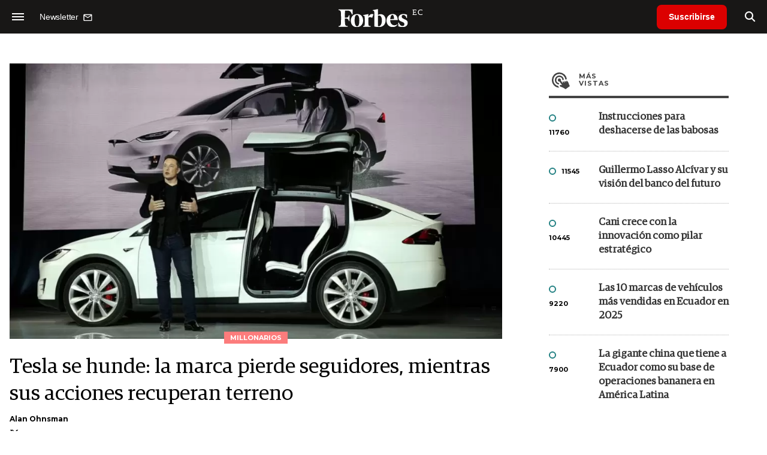

--- FILE ---
content_type: text/html; charset=UTF-8
request_url: https://www.forbes.com.ec/millonarios/tesla-hunde-marca-pierde-seguidores-mientras-sus-acciones-recuperan-terreno-n28091
body_size: 16523
content:
<!DOCTYPE html>
<html lang="es">
<head>
	<title>Tesla se hunde: la marca pierde seguidores, mientras sus acciones recuperan terreno - Forbes Ecuador</title>
    <meta charset="UTF-8">
	<meta name="keywords" content="Elon Musk, Tesla" />
	<meta name="description" content="Tras desplomarse casi un 70% el año pasado, las acciones de Tesla están recuperando terreno a principios de 2023. Sin embargo, según una encuesta, no puede decirse lo mismo de la imagen de marca del principal fabricante de vehículos eléctricos del mundo." />
                             <link rel="preload" href="https://statics.forbes.com.ec/2023/01/crop/63c3ebc1a8bce__980x549.webp" as="image">
                    
            <link rel="canonical" href="https://www.forbesargentina.com/millonarios/tesla-hunde-marca-pierde-seguidores-mientras-sus-acciones-recuperan-terreno-n28090" />
        <link rel="amphtml" href="https://www.forbes.com.ec/millonarios/tesla-hunde-marca-pierde-seguidores-mientras-sus-acciones-recuperan-terreno-n28091/amp"/>
    <meta property="og:url" content="https://www.forbes.com.ec/millonarios/tesla-hunde-marca-pierde-seguidores-mientras-sus-acciones-recuperan-terreno-n28091" />
    <meta property="og:title" content="Tesla se hunde: la marca pierde seguidores, mientras sus acciones recuperan terreno" />
    <meta property="og:description" content="Tras desplomarse casi un 70% el año pasado, las acciones de Tesla están recuperando terreno a principios de 2023. Sin embargo, según una encuesta, no puede decirse lo mismo de la imagen de marca del principal fabricante de vehículos eléctricos del mundo." />
            <meta property="og:image" content="https://statics.forbes.com.ec/2023/01/63c3ebc1a8bce.jpg" />
        
    
    <meta name="og:type" content="article" />
    <meta name="og:site_name" content="Forbes Ecuador" />
    <meta name="og:region" content="Quito" />
    <meta name="og:country-name" content="Argentina" />   
    
    <meta name="twitter:card" content="summary_large_image" />
    <meta name="twitter:title" content="Tesla se hunde: la marca pierde seguidores, mientras sus acciones recuperan terreno - Forbes Ecuador" />
            <meta name="twitter:image" content="https://statics.forbes.com.ec/2023/01/63c3ebc1a8bce.jpg" />
     
        <meta name="twitter:site" content="@forbesecuador" />
    <meta name="twitter:creator" content="@forbesecuador" />
        
    <meta name="twitter:domain" content="https://www.forbes.com.ec/" />
    <meta name="twitter:description" content="Tras desplomarse casi un 70% el año pasado, las acciones de Tesla están recuperando terreno a principios de 2023. Sin embargo, según una encuesta, no puede decirse lo mismo de la imagen de marca del principal fabricante de vehículos eléctricos del mundo." />   
    <script type="application/ld+json">
    {
      "@context": "http://schema.org",
      "@type": "NewsArticle",
      "headline": "Tesla se hunde: la marca pierde seguidores, mientras sus acciones recuperan terreno",
      "url": "https://www.forbes.com.ec/millonarios/tesla-hunde-marca-pierde-seguidores-mientras-sus-acciones-recuperan-terreno-n28091",
      "dateCreated": "-0001-11-30T00:00:00-03:53",
      "dateModified": "2023-01-16T08:26:20-03:00",
      "articleSection": "Millonarios",
      "keywords": "Elon Musk, Tesla",
      "datePublished": "2023-01-16T08:00:00-03:00",
      "publisher": {
        "@type": "Organization",
        "name": "Forbes Ecuador",
        "logo": {
          "@type": "ImageObject",
          "url": "https://statics.forbes.com.ec/forbes/img/global/app/forbes-app-icon_144x144.png",
          "width": 512,
          "height": 512
        }
      },
      "mainEntityOfPage": {
        "@type": "WebPage",
        "@id": "https://www.forbes.com.ec/millonarios/tesla-hunde-marca-pierde-seguidores-mientras-sus-acciones-recuperan-terreno-n28091"
      },
      "author": {
        "@type": "Person",
                    "name": "Alan Ohnsman",
            "url": "https://www.forbes.com.ec/autor/alan-ohnsman-a188"
                                        ,"sameAs": [
                                    "https://twitter.com/alanohnsman?ref_src=twsrc%5Egoogle%7Ctwcamp%5Eserp%7Ctwgr%5Eauthor"
                                  
                                  
                 
                             
                ]       
                        
              },      
            
        "image": "https://statics.forbes.com.ec/2023/01/crop/63c3ebc1a8bce__980x549.webp"
          }
</script>    
<script type="application/ld+json">
    {
    "@context": "http://schema.org",
      "@type": "BreadcrumbList",
      "itemListElement": [{
        "@type": "ListItem",
        "position": 1,
        "name": "Millonarios",
        "item": "https://www.forbes.com.ec/millonarios/"
      },{
        "@type": "ListItem",
        "position": 2,
        "name": "Tesla se hunde: la marca pierde seguidores, mientras sus acciones recuperan terreno"
      }]
    }
    
</script>
        <meta name="theme-color" content="#000000">
    <meta name="msapplication-navbutton-color" content="#000000">
    <meta name="apple-mobile-web-app-status-bar-style" content="#000000"> 
          	  
	<meta name="author" content="Amura CMS">
    <meta name="generator" content="AmuraCMS powered by Amura" />
    <meta name="viewport" content="width=device-width, initial-scale=1">
    <link rel="dns-prefetch" href="//code.jquery.com" />
    <link rel="dns-prefetch" href="//fonts.googleapis.com" />
    <link rel="dns-prefetch" href="//cdnjs.cloudflare.com" />
    <link rel="preconnect" href="https://fonts.googleapis.com">
    <link rel="preconnect" href="https://fonts.gstatic.com" crossorigin>
        <link rel="dns-prefetch" href="//statics.forbes.com.ec/"/>
    <link rel="preconnect" href="https://statics.forbes.com.ec/"/>    
    <link rel="preload" as="style" href="https://fonts.googleapis.com/css?family=Montserrat:400,500,600,700&display=swap" onload="this.rel='stylesheet'" />
    <link rel="shortcut icon" href="https://statics.forbes.com.ec/forbes/img/global/favicon.ico?v1"/>
    <link rel="preload" as="font" href="https://statics.forbes.com.ec/forbes/webfonts/fa-solid-900.woff2" type="font/woff2" crossorigin="anonymous">
    <link rel="preload" as="font" href="https://statics.forbes.com.ec/forbes/webfonts/fa-brands-400.woff2" type="font/woff2" crossorigin="anonymous">
    <link rel="preload" as="font" href="https://statics.forbes.com.ec/forbes/webfonts/weater/weathericons-regular-webfont.woff2" type="font/woff2" crossorigin="anonymous">
    <link rel="preload" as="font" href="https://statics.forbes.com.ec/forbes/fonts/GuardianEgyp-Regular.woff2" type="font/woff2" crossorigin="anonymous">
    <link rel="preload" as="font" href="https://statics.forbes.com.ec/forbes/fonts/GuardianEgyp-Bold.woff2" type="font/woff2" crossorigin="anonymous">
    <link rel="preload" as="font" href="https://statics.forbes.com.ec/forbes/fonts/GuardianEgyp-Light.woff2" type="font/woff2" crossorigin="anonymous">
    
    <link rel="apple-touch-icon" sizes="57x57" href="https://statics.forbes.com.ec/forbes/img/global/app/forbes-app-icon_57x57.png">
    <link rel="apple-touch-icon" sizes="72x72" href="https://statics.forbes.com.ec/forbes/img/global/app/forbes-app-icon_72x72.png">
    <link rel="apple-touch-icon" sizes="114x114" href="https://statics.forbes.com.ec/forbes/img/global/app/forbes-app-icon_114x114.png">
    <link rel="apple-touch-icon" sizes="144x144" href="https://statics.forbes.com.ec/forbes/img/global/app/forbes-app-icon_144x144.png">
      
     
	
	<link type="text/css" rel="stylesheet" href="https://cdnjs.cloudflare.com/ajax/libs/font-awesome/6.4.2/css/all.min.css" />
<link type="text/css" rel="stylesheet" href="https://cdnjs.cloudflare.com/ajax/libs/Swiper/11.0.5/swiper-bundle.css" />
<link type="text/css" rel="stylesheet" href="https://statics.forbes.com.ec/forbes/css/forbes.css?v=1765646897" />
 
	<!-- JAVASCRIPT -->
	<!--[if lt IE 9]>
	    <script src="http://html5shim.googlecode.com/svn/trunk/html5.js"></script>
	<![endif]-->
        	        <script data-ad-client="ca-pub-9703931677337609" async src="https://pagead2.googlesyndication.com/pagead/js/adsbygoogle.js"></script>

		<!-- ANALYTICS -->
        <script async src="https://www.googletagmanager.com/gtag/js?id=UA-144374987-1"></script>
        <script>
          window.dataLayer = window.dataLayer || [];
          function gtag(){dataLayer.push(arguments);}
          gtag('js', new Date());

          gtag('config', 'UA-144374987-1');
        </script>

        <!-- Global site tag (gtag.js) - Google Analytics -->
        <script async src="https://www.googletagmanager.com/gtag/js?id=G-14JVX87HJ4"></script>
        <script>
          window.dataLayer = window.dataLayer || [];
          function gtag(){dataLayer.push(arguments);}
            gtag('js', new Date());
            gtag('config', 'G-14JVX87HJ4');
            gtag('event', 'page_view', {
                                amr_url: 'https://www.forbes.com.ec/millonarios/tesla-hunde-marca-pierde-seguidores-mientras-sus-acciones-recuperan-terreno-n28091',
                amr_section: 'Millonarios',
                amr_id: '28091',
                amr_idm: '19480',
                amr_date: '2023-01-16',
                amr_autor: 'Alan Ohnsman',
                amr_title: 'Tesla se hunde: la marca pierde seguidores, mientras sus acciones recuperan terreno',
                amr_topic: '',
                amr_format: '1',
                                amr_type: 'nota',
                amr_origin: 'html'                     
            });            
        </script>

        <!-- Global site tag (gtag.js) - Google Ads: 10905248763 -->
        <script async src="https://www.googletagmanager.com/gtag/js?id=AW-10905248763"></script>
        <script>
          window.dataLayer = window.dataLayer || [];
          function gtag(){dataLayer.push(arguments);}
          gtag('js', new Date());

          gtag('config', 'AW-10905248763');
        </script>

         
            <script async src="https://pagead2.googlesyndication.com/pagead/js/adsbygoogle.js?client=ca-pub-5030600972892512" crossorigin="anonymous"></script>

            <!-- Global site tag (gtag.js) - Google Analytics -->
            <script async src="https://www.googletagmanager.com/gtag/js?id=G-LL7PMDQ38Z"></script>
            <script>
              window.dataLayer = window.dataLayer || [];
              function gtag(){dataLayer.push(arguments);}
              gtag('js', new Date());

              gtag('config', 'G-LL7PMDQ38Z');
            </script>

            <!-- Facebook Pixel Code -->
            <script>
            !function(f,b,e,v,n,t,s)
            {if(f.fbq)return;n=f.fbq=function(){n.callMethod?
            n.callMethod.apply(n,arguments):n.queue.push(arguments)};
            if(!f._fbq)f._fbq=n;n.push=n;n.loaded=!0;n.version='2.0';
            n.queue=[];t=b.createElement(e);t.async=!0;
            t.src=v;s=b.getElementsByTagName(e)[0];
            s.parentNode.insertBefore(t,s)}(window,document,'script',
            'https://connect.facebook.net/en_US/fbevents.js');
            fbq('init', '284915570062369'); 
            fbq('track', 'PageView');
            </script>
            <noscript>
                <img height="1" width="1" src="https://www.facebook.com/tr?id=284915570062369&ev=PageView&noscript=1"/>
            </noscript>
            <!-- End Facebook Pixel Code -->

            <!-- Meta Pixel Code --> <script> !function(f,b,e,v,n,t,s) {if(f.fbq)return;n=f.fbq=function(){n.callMethod? n.callMethod.apply(n,arguments):n.queue.push(arguments)}; if(!f._fbq)f._fbq=n;n.push=n;n.loaded=!0;n.version='2.0'; n.queue=[];t=b.createElement(e);t.async=!0; t.src=v;s=b.getElementsByTagName(e)[0]; s.parentNode.insertBefore(t,s)}(window, document,'script', 'https://connect.facebook.net/en_US/fbevents.js'); fbq('init', '861376135691086'); fbq('track', 'PageView'); </script> <noscript><img height="1" width="1" style="display:none" src="https://www.facebook.com/tr?id=861376135691086&ev=PageView&noscript=1" /></noscript> <!-- End Meta Pixel Code -->

            <!-- Hotjar Tracking Code for https://www.forbes.com.ec -->
            <script>
                (function(h,o,t,j,a,r){
                    h.hj=h.hj||function(){(h.hj.q=h.hj.q||[]).push(arguments)};
                    h._hjSettings={hjid:2673553,hjsv:6};
                    a=o.getElementsByTagName('head')[0];
                    r=o.createElement('script');r.async=1;
                    r.src=t+h._hjSettings.hjid+j+h._hjSettings.hjsv;
                    a.appendChild(r);
                })(window,document,'https://static.hotjar.com/c/hotjar-','.js?sv=');
            </script>
			<!--Clarity-->
			<script type="text/javascript">
				(function(c,l,a,r,i,t,y){
					c[a]=c[a]||function(){(c[a].q=c[a].q||[]).push(arguments)};
					t=l.createElement(r);t.async=1;t.src="https://www.clarity.ms/tag/"+i;
					y=l.getElementsByTagName(r)[0];y.parentNode.insertBefore(t,y);
				})(window, document, "clarity", "script", "hyui7t9nxw");
			</script>
        
        <script type="text/javascript">
            (function(c,l,a,r,i,t,y){
                c[a]=c[a]||function(){(c[a].q=c[a].q||[]).push(arguments)};
                t=l.createElement(r);t.async=1;t.src="https://www.clarity.ms/tag/"+i;
                y=l.getElementsByTagName(r)[0];y.parentNode.insertBefore(t,y);
            })(window, document, "clarity", "script", "7agrnhzyxy");
        </script>

        <script defer src="https://cdn.unblockia.com/h.js"></script>

	                <script>
        (function () {    
            const endpoint =  "https://www.forbes.com.ec/api/track";
            navigator.sendBeacon(endpoint, JSON.stringify({ 
                news: 28091,
                media: 2,
                section: 7,
                date: 20230116,
                signature: "4271909da4e5f1fa9f9aee3ec166e91153ec0019774e804b1b37389d1efd786b",
            }));
        })();
        </script>
	                                                                                                 <script async src="https://securepubads.g.doubleclick.net/tag/js/gpt.js"></script>
    <script>
    var active_pre = false;        
    window.googletag = window.googletag || {cmd: []};
    googletag.cmd.push(function() {
        googletag.defineSlot('/22991430743/Nota_Desktop_Zocalo', [[970, 90], [728, 90]], 'div-gpt-ad-1625236858665-10').addService(googletag.pubads());
        googletag.defineSlot('/22991430743/Nota_Desktop_Top', [[970, 90], [728, 90], [970, 250]], 'div-gpt-ad-1625236858665-2').addService(googletag.pubads());        
        
        googletag.defineSlot('/22991430743/Nota_Desktop_Outstream', ['fluid', [1, 1], [300, 1], [300, 250]], 'div-gpt-ad-1625236858665-4').addService(googletag.pubads());
        googletag.defineSlot('/22991430743/Nota_Desktop_300x250x1', [300, 250], 'div-gpt-ad-1625236858665-3').addService(googletag.pubads());        
        googletag.defineSlot('/22991430743/Nota_Desktop_300x600x1', [[300, 600], [300, 250]], 'div-gpt-ad-1625236858665-5').addService(googletag.pubads());
          
        googletag.defineSlot('/22991430743/Nota_Desktop_970x250x1', [970, 250], 'div-gpt-ad-1625236858665-9').addService(googletag.pubads());
        googletag.defineSlot('/22991430743/Nota_Desktop_728x90x1', [728, 90], 'div-gpt-ad-1625236858665-6').addService(googletag.pubads());
        googletag.defineSlot('/22991430743/Nota_Desktop_728x90x2', [728, 90], 'div-gpt-ad-1625236858665-7').addService(googletag.pubads());
        googletag.defineSlot('/22991430743/Nota_Desktop_728x90x3', [728, 90], 'div-gpt-ad-1625236858665-8').addService(googletag.pubads());        
          
        googletag.defineSlot('/22991430743/Nota_Desktop_vSlider', [1, 1], 'div-gpt-ad-1625236858665-1').addService(googletag.pubads());
        googletag.defineSlot('/22991430743/Nota_Desktop_ITT', [[680, 400], [1, 1]], 'div-gpt-ad-1625234950392-0').addService(googletag.pubads());         
        googletag.pubads().setTargeting('Seccion', '7');          
        googletag.pubads().setTargeting('Tema', '0');
        googletag.pubads().setTargeting('Formato', '1');        
        googletag.pubads().enableSingleRequest();
        googletag.pubads().collapseEmptyDivs();
        googletag.enableServices();
        googletag.pubads().addEventListener('slotRenderEnded',
    function(event) {
        var slot = event.slot;
        if(slot.getSlotElementId()=='div-gpt-ad-1625234950392-0'){
            if(!event.isEmpty){
                active_pre = true;
                console.group(
                  'Slot', slot.getSlotElementId(), 'finished rendering.');

                // Log details of the rendered ad.
                console.log('Advertiser ID:', event.advertiserId);
                console.log('Campaign ID: ', event.campaignId);
                console.log('Creative ID: ', event.creativeId);
                console.log('Is empty?:', event.isEmpty);
                console.log('Line Item ID:', event.lineItemId);
                console.log('Size:', event.size);
                console.log('Source Agnostic Creative ID:',
                          event.sourceAgnosticCreativeId);
                console.log('Source Agnostic Line Item ID:',
                          event.sourceAgnosticLineItemId);
                console.groupEnd();
            }
        }
    }
);     });
    </script>
                 	
                                                </head>

<body> 
    <main id="forbes" class="nota" data-root=https://www.forbes.com.ec/>
   <header class="am-top">
	<div class="tp">
                     <div class="first">
                <div class="hamb">
                    <div class="hamburger-inner">
                        <div class="bar bar1"></div>
                        <div class="bar bar2"></div>
                        <div class="bar bar3"></div>
                        <div class="bar bar4"></div>
                    </div>
                </div>
                <div class="nl">
                                        <a href="https://www.forbes.com.ec/servicios/newsletter">
                        <span class="txt">Newsletter</span>
                        <span class="icon">
                            <svg xmlns="http://www.w3.org/2000/svg" viewBox="0 0 15 15"><path fill-rule="evenodd" clip-rule="evenodd" d="M13.667 2c0-.733-.6-1.333-1.333-1.333H1.667C.934.667.334 1.267.334 2v8c0 .733.6 1.333 1.333 1.333h10.667c.733 0 1.333-.6 1.333-1.333V2zm-1.332 0L7 5.333 1.668 2h10.667zm0 8H1.668V3.333l5.333 3.334 5.334-3.334V10z"></path></svg>
                        </span>
                    </a>
                </div>
            </div>
        		<a href="https://www.forbes.com.ec/" class="logo" title="Forbes Ecuador"><img src="https://statics.forbes.com.ec/forbes/img/global/forbes.ec.svg" alt="Forbes Ecuador" width="140" height="34"></a>
		<div class="access">
                            <a href="https://www.forbes.com.ec/suscribe" class="btn-susc" title="Suscribirse">Suscribirse</a>
                <a href="#" class="bt-search" aria-label="search"><i class="fas fa-search"></i></a>	
            			
		</div>	
	</div>
</header>
<div class="menu-am-desp">
    <div class="nav-content-am">
        <nav class="menu">
            <ul>
                                                            <li>
                                                            <a href="https://www.forbes.com.ec/suscribe" title="Suscribirse"  >Suscribirse</a>
                                                                                </li>
                                                                                <li>
                                                            <a href="https://www.forbes.com.ec/podcast/" title="Podcast"  >Podcast</a>
                                                                                </li>
                                                                                <li>
                                                            <a href="https://www.forbes.com.ec/especial/today" title="Today"  >Today</a>
                                                                                </li>
                                                                                <li>
                                                            <a href="https://www.forbes.com.ec/especial/innovacion" title="Innovación"  >Innovación</a>
                                                                                </li>
                                                                                <li>
                                                            <a href="https://www.forbes.com.ec/especial/liderazgo" title="Liderazgo"  >Liderazgo</a>
                                                                                </li>
                                                                                <li>
                                                            <a href="https://www.forbes.com.ec/especial/money" title="Money"  >Money</a>
                                                                                </li>
                                                                                <li>
                                                            <a href="https://www.forbes.com.ec/especial/negocios" title="Negocios"  >Negocios</a>
                                                                                </li>
                                                                                <li>
                                                            <a href="https://www.forbes.com.ec/especial/lifestyle" title="Lifestyle"  >Lifestyle</a>
                                                                                </li>
                                                                                <li>
                                                            <a href="https://www.forbes.com.ec/especial/millonarios" title="Millonarios"  >Millonarios</a>
                                                                                </li>
                                                                                <li>
                                                            <a href="https://www.forbes.com.ec/especial/rankings" title="Rankings"  >Rankings</a>
                                                                                </li>
                                                                                <li>
                                                            <a href="https://www.forbes.com.ec/especial/summit" title="Summit"  >Summit</a>
                                                                                </li>
                                                                                <li>
                                                            <a href="https://www.forbes.com.ec/servicios/newsletter" title="Newsletter"  >Newsletter</a>
                                                                                </li>
                                     
                <li class="search-mobile">
                    <div class="box">
                        <form id="search" method="get" action="https://www.forbes.com.ec/search">
                            <input type="text" name="q" class="txt" placeholder="Buscar...">
                            <button type="submit" aria-label="search"><i class="fas fa-search"></i></button>
                        </form>
                    </div>
                </li>            
                <li class="redes">
                                            <a href="https://www.facebook.com/RevistaForbesEcuador" target="_blank" rel="noopener" aria-label="Facebook"><i class="fab fa-facebook-square"></i></a>
                     
                                            <a href="https://twitter.com/forbesecuador" target="_blank" rel="noopener" aria-label="Twitter"><i class="fa-brands fa-x-twitter"></i></a>
                                        
                                            <a href="https://www.instagram.com/forbesecuador/" target="_blank" rel="noopener" aria-label="Instagram"><i class="fab fa-instagram"></i></a>
                     
                                            <a href="https://www.youtube.com/channel/UCOaA7k-c9KySaoiLjjUuMgw" target="_blank" rel="noopener" aria-label="Youtube"><i class="fab fa-youtube"></i></a>
                                         
                                            <a href="https://www.linkedin.com/company/forbesecuador" target="_blank" rel="noopener" aria-label="Linkedin"><i class="fab fa-linkedin"></i></a>
                     
                                            <a href="https://www.flickr.com/photos/195065184@N06/" target="_blank" rel="noopener" aria-label="Flickr"><i class="fab fa-flickr"></i></a>
                     
                                            <a href="https://www.tiktok.com/@forbesecuador?lang=es" target="_blank" rel="noopener" aria-label="TikTok"><i class="fab fa-tiktok"></i></a>
                                     
                </li>            
            </ul>
            <ol class="secundario">
                                                                                                <li><a href="https://www.forbes.com.ec/terminos-condiciones" title="Términos y condiciones" >Términos y condiciones</a></li>
                                                                                <li><a href="https://www.forbes.com.ec/politica-privacidad" title="Legales" >Legales</a></li>
                                                                                <li><a href="https://www.forbes.com.ec/mediakit" title="MediaKit" >MediaKit</a></li>
                                                                                <li><a href="https://www.forbes.com.ec/contacto" title="Contacto" >Contacto</a></li>
                                                                                <li><a href="https://www.forbes.com.ec/valores" title="Valores y estándares editoriales" >Valores y estándares editoriales</a></li>
                                                                                <li><a href="https://www.forbes.com.ec/nuestras-redes" title="Nuestras redes" >Nuestras redes</a></li>
                                                </ol>
        </nav>
        <p>&copy; 2026. Forbes Ecuador. <br> Todos los derechos reservados.</p>
    </div>
</div>            

<div class="search-area">
	<div class="log"><img src="https://statics.forbes.com.ec/forbes/img/global/forbes.ec.svg" alt="Forbes Ecuador"></div>
	<div class="box">
        <form id="search" method="get" action="https://www.forbes.com.ec/search">
            <input type="text" name="q" class="txt" placeholder="Buscar...">
            <button type="submit" aria-label="search"><i class="fas fa-arrow-right"></i></button>
        </form>
	</div>
	<a href="#" class="close-search"><i class="far fa-times-circle"></i></a>
</div>
    <div class="contoy">
    
 
    <div class="wrapper">
  <div class="ficha-container">
                 <div class="statics_module" style="margin-top: 20px;">
              
                <!-- Desktop_Top -->
                <div id='div-gpt-ad-1625236858665-2' style='min-width: 728px; min-height: 90px;'>
                  <script>
                    googletag.cmd.push(function() { googletag.display('div-gpt-ad-1625236858665-2'); });
                  </script>
                </div>
                    </div>    
      
  
    <div class="row">
      <div class="col-lg-8">
                       
            <!-- Desktop_vSlider -->
            <div id='div-gpt-ad-1625236858665-1'>
              <script>
                googletag.cmd.push(function() { googletag.display('div-gpt-ad-1625236858665-1'); });
              </script>
            </div>
              

                                  
        <section class="destacado-simple">
                     <figure>
            <img src="https://statics.forbes.com.ec/2023/01/crop/63c3ebc1a8bce__980x549.webp" alt="Elon Musk Tesla" width="980" height="549" />
            <figcaption class="tag">Millonarios</figcaption>
          </figure>
                    <article>
            <h1 class="tit">Tesla se hunde: la marca pierde seguidores, mientras sus acciones recuperan terreno</h1>
                        <p class="autor">
              <a href="https://www.forbes.com.ec/autor/alan-ohnsman-a188" title="Alan Ohnsman">Alan Ohnsman</a>
              
            </p>
                        <div class="redes">
                                 <a href="https://twitter.com/alanohnsman?ref_src=twsrc%5Egoogle%7Ctwcamp%5Eserp%7Ctwgr%5Eauthor" target="_blank"><i class="fa-brands fa-x-twitter"></i></a>
                            </div>
                       </article>
                  </section>
        <div class="row">
          <div class="col-lg-2">
            <div class="sharer">
    <span>Share</span>
    <a href="#" class="redlink " title="Whatsapp" onclick="javascript:trackSocial('whatsapp', 'https://www.forbes.com.ec/millonarios/tesla-hunde-marca-pierde-seguidores-mientras-sus-acciones-recuperan-terreno-n28091', 'Tesla\u0020se\u0020hunde\u003A\u0020la\u0020marca\u0020pierde\u0020seguidores,\u0020mientras\u0020sus\u0020acciones\u0020recuperan\u0020terreno');return false"><i class="fab fa-whatsapp"></i></a>    
    <a href="#" class="redlink" title="Twitter" onclick="javascript:trackSocial('twitter', 'https://www.forbes.com.ec/millonarios/tesla-hunde-marca-pierde-seguidores-mientras-sus-acciones-recuperan-terreno-n28091', 'Tesla\u0020se\u0020hunde\u003A\u0020la\u0020marca\u0020pierde\u0020seguidores,\u0020mientras\u0020sus\u0020acciones\u0020recuperan\u0020terreno');return false"><i class="fa-brands fa-x-twitter"></i></a>
    <a href="#" class="redlink" title="Facebook" onclick="javascript:trackSocial('facebook', 'https://www.forbes.com.ec/millonarios/tesla-hunde-marca-pierde-seguidores-mientras-sus-acciones-recuperan-terreno-n28091');return false"><i class="fab fa-facebook-square"></i></a> 
    <a href="#" class="redlink" title="Reddit" onclick="javascript:trackSocial('reddit', 'https://www.forbes.com.ec/millonarios/tesla-hunde-marca-pierde-seguidores-mientras-sus-acciones-recuperan-terreno-n28091', 'Tesla\u0020se\u0020hunde\u003A\u0020la\u0020marca\u0020pierde\u0020seguidores,\u0020mientras\u0020sus\u0020acciones\u0020recuperan\u0020terreno');return false"><i class="fab fa-reddit"></i></a> 
    <a href="#" class="redlink d-sm-none" title="Telegram" onclick="javascript:trackSocial('telegram', 'https://www.forbes.com.ec/millonarios/tesla-hunde-marca-pierde-seguidores-mientras-sus-acciones-recuperan-terreno-n28091', 'Tesla\u0020se\u0020hunde\u003A\u0020la\u0020marca\u0020pierde\u0020seguidores,\u0020mientras\u0020sus\u0020acciones\u0020recuperan\u0020terreno');return false"><i class="fab fa-telegram-plane"></i></a>
    <a href="#" class="redlink" title="Linkedin" onclick="javascript:trackSocial('linkedin', 'https://www.forbes.com.ec/millonarios/tesla-hunde-marca-pierde-seguidores-mientras-sus-acciones-recuperan-terreno-n28091', 'Tesla\u0020se\u0020hunde\u003A\u0020la\u0020marca\u0020pierde\u0020seguidores,\u0020mientras\u0020sus\u0020acciones\u0020recuperan\u0020terreno');return false"><i class="fab fa-linkedin"></i></a>
</div>
          </div>
          <div class="col-lg-10">
            <div class="pre-content">
              <h2 class="subtitulo">Tras desplomarse casi un 70% el año pasado, las acciones de Tesla están recuperando terreno a principios de 2023. Sin embargo, según una encuesta, no puede decirse lo mismo de la imagen de marca del principal fabricante de vehículos eléctricos del mundo.</h2>
              <span class="date">16 Enero de 2023 06.20</span>
            </div>

            <article class="content">
              

	                    	     	    
         
                
        	        <p><strong>Tras desplomarse casi un 70% el año pasado, las acciones de </strong><a href="https://www.forbesargentina.com/money/las-acciones-tesla-estan-oficialmente-sobrevendidas-n27935"><strong>Tesla </strong></a><strong>están recuperando terreno a principios de 2023. No puede decirse lo mismo de la imagen</strong> de marca del principal fabricante de vehículos eléctricos del mundo, cuya preferencia está disminuyendo tras la caótica adquisición de <a href="https://www.forbesargentina.com/millonarios/sigue-drama-twitter-elon-musk-despide-mas-personal-exempleados-critican-paquetes-indemnizacion-n27747"><strong>Twitter</strong> </a>por parte de su CEO, <a href="https://www.forbesargentina.com/millonarios/elon-musk-logra-una-valuacion-us-137000-millones-spacex-ya-piensa-viajes-marte-n27501"><strong>Elon Musk</strong></a>, según una nueva encuesta.</p> 
                       
        	     	    
         
                
        	        <p>Actualmente, <a href="https://www.forbesargentina.com/money/tesla-decepciono-mercado-pese-entrego-una-cifra-record-vehiculos-n27522"><strong>solo el 13,4% de los adultos estadounidenses tienen una opinión favorable de Tesla</strong></a><strong>, frente al 16% del mes pasado y el 28,4% en enero de 2022</strong>, según los datos de una encuesta publicada este jueves por Morning Consult Brand Intelligence. Esto supone una <strong>caída del 15% interanual</strong>. Este descenso se debe a la pérdida de popularidad de Tesla entre las personas que se identifican como demócratas. Solo el 3% de esos adultos ven favorablemente a la compañía de vehículos eléctricos de Musk, frente al 10,3% de diciembre de 2022. Lo cual es digno de mención, dados los erráticos comentarios de Musk en Twitter y la frustración de algunos inversores de Tesla de que está demasiado centrado en la plataforma de medios sociales.</p> 
                       
        	     	    
         
                
        	        <p>En el último año, <a href="https://www.forbesargentina.com/millonarios/elon-musk-deja-una-contundente-huella-historia-ningun-otro-multimillonario-consiguio-pero-nadie-quiere-igualar-n27987"><strong>Musk</strong></a><strong> ha expresado opiniones políticas partidistas, una práctica que normalmente evitan los CEO de las grandes empresas</strong>, alentando explícitamente a la gente a votar por los republicanos en lugar de los demócratas durante las recientes elecciones de mitad de período y expresando su apoyo al gobernador republicano de Florida, Ron DeSantis, como posible candidato presidencial. <strong>Durante su etapa en Twitter</strong>, además de <strong>despedir a miles de empleados</strong> y <strong>perder importantes anunciantes</strong>, ha relajado las directrices destinadas a evitar información falsa sobre vacunas y Covid-19 y ha vuelto a dar la <strong>bienvenida a figuras públicas controvertidas</strong>, incluido el expresidente Donald Trump; y a personas y cuentas, como Michael Flynn, exasesor de seguridad nacional, vinculadas al asalto del 6 de enero al Capitolio de Estados Unidos y a mentiras sobre los resultados de las elecciones de 2020.</p> 
                       
        	     	    
         
                                         <div class="statics_module">
              
                <!-- Desktop_Outstream -->
                <div id='div-gpt-ad-1625236858665-4' style='min-width: 300px; min-height: 100px;'>
                  <script>
                    googletag.cmd.push(function() { googletag.display('div-gpt-ad-1625236858665-4'); });
                  </script>
                </div>
                    </div>    
      
 
 
        
                    <figure class="image"><img loading="lazy" width="100" height="100" class="cst_img" src="https://statics.forbes.com.ec/2022/11/crop/638607f5dd897__822x822.webp" alt="tesla, acciones, vehículos eléctricos, coches, elon musk"><figcaption> </figcaption></figure><p><strong>Eso llevó a algunos propietarios de Tesla a anunciar en Twitter que se deshacían de sus vehículos y a posibles clientes a cancelar compras previstas</strong>.</p> 
                                   
        	     	    
         
                
        	        <p><strong>“Debido a la reciente revelación de las opiniones políticas de Elon Musk</strong> &ndash;todas las cuales aborrezco&ndash; <strong>estoy empezando a preocuparme por el tipo de declaración política que está haciendo el coche</strong>. ¿Me verá la gente como un símbolo del ecologismo de derechas, un oxímoron viviente?". John Blumenthal, antiguo editor de una revista y propietario de Tesla, escribió en un reciente artículo de opinión para <i>Los Angeles Times</i>. "<strong>Musk ha convertido Twitter en un patio de recreo sin supervisión para neonazis y otros incitadores al odio al azar y seguidores de QAnon chiflados</strong>, ha abrazado todo lo trumpiano y ha respondido tibiamente al escandaloso coqueteo de Kanye West con Hitler”.</p> 
                       
        	     	    
         
                
        	        <p>La encuesta de Morning Consult <strong>no identificó explícitamente el comportamiento de Musk como la razón de la caída en la preferencia general de Tesla</strong>. Sin embargo, su reciente informe que mide las opiniones de los adultos estadounidenses sobre los directores ejecutivos encontró que la preferencia neta hacia el multimillonario Musk cayó a 9 puntos en noviembre de 2022 de 16 puntos un año antes y de 22 puntos en febrero de 2021.</p> 
                       
        	     	    
                 	                                                                                  <div class="relacionados">
  <span class="tt">Mira tambi&eacute;n</span>
  <div class="row">
    <div class="col-md-6">
      <div class="box">
        <div class="row">
          <div class="col-4">
            <div class="figure">
              <a href="https://www.forbes.com.ec/millonarios/quien-multimillonario-defiende-sam-bankman-fried-n28027" title="Quién es el multimillonario que defiende a Sam Bankman-Fried"
                ><img
                  src="https://statics.forbes.com.ec/2023/01/crop/63c18668c7f3a__250x175.webp"
                  alt="Quién es el multimillonario que defiende a Sam Bankman-Fried"
              /></a>
            </div>
          </div>
          <div class="col-8">
            <div class="article">
              <p class="name"></p>
              <h6 class="tit">
                <a href="https://www.forbes.com.ec/millonarios/quien-multimillonario-defiende-sam-bankman-fried-n28027" title="Quién es el multimillonario que defiende a Sam Bankman-Fried"
                  >Quién es el multimillonario que defiende a Sam Bankman-Fried</a
                >
              </h6>
            </div>
          </div>
        </div>
      </div>
    </div>
        <div class="col-md-6">
      <div class="box">
        <div class="row">
          <div class="col-4">
            <div class="figure">
              <a href="https://www.forbes.com.ec/millonarios/asi-historia-legendario-inversor-wayne-rothbaum-peor-negocio-su-vida-fue-una-bendicion-pacientes-cancer-n28008" title="Quién es el multimillonario que defiende a Sam Bankman-Fried"
                ><img
                  src="https://statics.forbes.com.ec/2023/01/crop/63c172a7e263d__250x175.webp"
                  alt="Así es la historia del legendario inversor Wayne Rothbaum, del peor negocio de su vida y que fue una bendición para pacientes con cáncer"
              /></a>
            </div>
          </div>
          <div class="col-8">
            <div class="article">
              <p class="name"></p>
              <h6 class="tit">
                <a href="https://www.forbes.com.ec/millonarios/asi-historia-legendario-inversor-wayne-rothbaum-peor-negocio-su-vida-fue-una-bendicion-pacientes-cancer-n28008" title="Así es la historia del legendario inversor Wayne Rothbaum, del peor negocio de su vida y que fue una bendición para pacientes con cáncer"
                  >Así es la historia del legendario inversor Wayne Rothbaum, del peor negocio de su vida y que fue una bendición para pacientes con cáncer</a
                >
              </h6>
            </div>
          </div>
        </div>
      </div>
    </div>
      </div>
</div>
                        	            
		 
                
                    <figure class="image"><img loading="lazy" width="100" height="100" class="cst_img" src="https://statics.forbes.com.ec/2022/11/crop/6384b9e6b3ac7__822x822.webp" alt="Elon Musk, Twitter"><figcaption> </figcaption></figure><p>Tesla no respondió inmediatamente a una solicitud de comentarios.</p> 
                                   
        	     	    
                 	                                                                                  <div class="relacionados">
  <span class="tt">Mira tambi&eacute;n</span>
  <div class="row">
    <div class="col-md-6">
      <div class="box">
        <div class="row">
          <div class="col-4">
            <div class="figure">
              <a href="https://www.forbes.com.ec/millonarios/elon-musk-deja-una-contundente-huella-historia-ningun-otro-multimillonario-consiguio-pero-nadie-quiere-igualar-n27988" title="Elon Musk deja una contundente huella en la historia que ningún otro multimillonario consiguió, pero que nadie quiere igualar"
                ><img
                  src="https://statics.forbes.com.ec/2022/11/crop/6363d704c72fb__250x175.webp"
                  alt="Elon Musk deja una contundente huella en la historia que ningún otro multimillonario consiguió, pero que nadie quiere igualar"
              /></a>
            </div>
          </div>
          <div class="col-8">
            <div class="article">
              <p class="name"></p>
              <h6 class="tit">
                <a href="https://www.forbes.com.ec/millonarios/elon-musk-deja-una-contundente-huella-historia-ningun-otro-multimillonario-consiguio-pero-nadie-quiere-igualar-n27988" title="Elon Musk deja una contundente huella en la historia que ningún otro multimillonario consiguió, pero que nadie quiere igualar"
                  >Elon Musk deja una contundente huella en la historia que ningún otro multimillonario consiguió, pero que nadie quiere igualar</a
                >
              </h6>
            </div>
          </div>
        </div>
      </div>
    </div>
        <div class="col-md-6">
      <div class="box">
        <div class="row">
          <div class="col-4">
            <div class="figure">
              <a href="https://www.forbes.com.ec/millonarios/sam-bankman-fried-estreno-blog-propio-dejo-boton-recibir-donaciones-n27970" title="Elon Musk deja una contundente huella en la historia que ningún otro multimillonario consiguió, pero que nadie quiere igualar"
                ><img
                  src="https://statics.forbes.com.ec/2022/08/crop/6304dc4cea206__250x175.webp"
                  alt="Sam Bankman-Fried estrenó blog propio y dejó un botón para recibir donaciones"
              /></a>
            </div>
          </div>
          <div class="col-8">
            <div class="article">
              <p class="name"></p>
              <h6 class="tit">
                <a href="https://www.forbes.com.ec/millonarios/sam-bankman-fried-estreno-blog-propio-dejo-boton-recibir-donaciones-n27970" title="Sam Bankman-Fried estrenó blog propio y dejó un botón para recibir donaciones"
                  >Sam Bankman-Fried estrenó blog propio y dejó un botón para recibir donaciones</a
                >
              </h6>
            </div>
          </div>
        </div>
      </div>
    </div>
      </div>
</div>
                        	            
		 
                                         <div class="statics_module">
              
                <!-- Desktop_728x90x1 -->
                <div id='div-gpt-ad-1625236858665-6' style='min-width: 728px; min-height: 90px;'>
                  <script>
                    googletag.cmd.push(function() { googletag.display('div-gpt-ad-1625236858665-6'); });
                  </script>
                </div>
                    </div>    
      
    


 
        
        	        <p><strong>Las acciones de la compañía de vehículos eléctricos han subido más de un 14% en lo que va de año</strong>. En el Nasdaq apenas varió este jueves, cerrando la sesión con una subida de menos del 1%, a 123,56 dólares.</p> 
                       
        	     	    
                 	            
		 
                
        	        <p> </p> 
                       
        	     	    
                 	            
		 
                                         <div class="statics_module">
              
                <!-- Desktop_728x90x2 -->
                <div id='div-gpt-ad-1625236858665-7' style='min-width: 728px; min-height: 90px;'>
                  <script>
                    googletag.cmd.push(function() { googletag.display('div-gpt-ad-1625236858665-7'); });
                  </script>
                </div>
                    </div>    
      
   
        
        	        <p><i>*Publicada en Forbes US</i></p> 
                       
        	     	    
                 	            
		 
                
        	        </p> 
                       
         
      




              </article>
            	<div class="tags">
		<h6><span></span>Tags</h6>
					<a href="https://www.forbes.com.ec/tags/elon-musk-t189" title="Elon Musk">Elon Musk</a>
					<a href="https://www.forbes.com.ec/tags/tesla-t187" title="Tesla">Tesla</a>
			</div>
  
          </div>
        </div>
      </div>
      <div class="col-lg-4">
                     <div class="statics_module block-aside">
              
                <!-- Desktop_300x250x1 -->
                <div id='div-gpt-ad-1625236858665-3' style='min-width: 300px; min-height: 250px;'>
                  <script>
                    googletag.cmd.push(function() { googletag.display('div-gpt-ad-1625236858665-3'); });
                  </script>
                </div>
                    </div>    
      
   
  <div class="block-aside">
	   
		   
	    		        	   <div class="tabbedPanels">  
        <ul class="tabs">
          <li class="only"><a href="#" class="mas active" data-ref="vistas">Más <span>vistas</span></a></li>
            
        </ul>
        <div class="panelContainer">
            <div class="vistas panel">
                                    <div class="box">
                        <div class="row">
                            <div class="col-3">
                                <span class="circ verde"></span>
                                <p>11760</p>
                            </div>
                            <div class="col-9">
                                <h3 class="tit"><a href="https://www.forbes.com.ec/columnistas/instrucciones-deshacerse-babosas-n84747" title="Instrucciones para deshacerse de las babosas">Instrucciones para deshacerse de las babosas</a></h1>
                            </div>
                        </div>
                    </div>
                                    <div class="box">
                        <div class="row">
                            <div class="col-3">
                                <span class="circ verde"></span>
                                <p>11545</p>
                            </div>
                            <div class="col-9">
                                <h3 class="tit"><a href="https://www.forbes.com.ec/brandvoice/guillermo-lasso-alcivar-su-vision-banco-futuro-n84882" title="Guillermo Lasso Alcívar y su visión del banco del futuro">Guillermo Lasso Alcívar y su visión del banco del futuro</a></h1>
                            </div>
                        </div>
                    </div>
                                    <div class="box">
                        <div class="row">
                            <div class="col-3">
                                <span class="circ verde"></span>
                                <p>10445</p>
                            </div>
                            <div class="col-9">
                                <h3 class="tit"><a href="https://www.forbes.com.ec/podcast/cani-crece-innovacion-como-pilar-estrategico-n84817" title="Cani crece con la innovación como pilar estratégico">Cani crece con la innovación como pilar estratégico</a></h1>
                            </div>
                        </div>
                    </div>
                                    <div class="box">
                        <div class="row">
                            <div class="col-3">
                                <span class="circ verde"></span>
                                <p>9220</p>
                            </div>
                            <div class="col-9">
                                <h3 class="tit"><a href="https://www.forbes.com.ec/negocios/las-10-marcas-vehiculos-mas-vendidas-ecuador-2025-n84757" title="Las 10 marcas de vehículos más vendidas en Ecuador en 2025">Las 10 marcas de vehículos más vendidas en Ecuador en 2025</a></h1>
                            </div>
                        </div>
                    </div>
                                    <div class="box">
                        <div class="row">
                            <div class="col-3">
                                <span class="circ verde"></span>
                                <p>7900</p>
                            </div>
                            <div class="col-9">
                                <h3 class="tit"><a href="https://www.forbes.com.ec/negocios/la-gigante-china-tiene-ecuador-como-su-base-operaciones-bananera-america-latina-n84674" title="La gigante china que tiene a Ecuador como su base de operaciones bananera en América Latina">La gigante china que tiene a Ecuador como su base de operaciones bananera en América Latina</a></h1>
                            </div>
                        </div>
                    </div>
                            </div> 
                    </div> 
    </div>
  
          
		           
	   
</div>        <div class="amuraSticky">
                       <div class="statics_module">
             
                <div class="sidebar_s__inner">
                    <!-- Desktop_300x600x1 -->
                    <div id='div-gpt-ad-1625236858665-5' style='min-width: 300px; min-height: 250px;'>
                      <script>
                        googletag.cmd.push(function() { googletag.display('div-gpt-ad-1625236858665-5'); });
                      </script>
                    </div>
                </div>
                    </div>    
      
   
        </div>
      </div>
    </div>
  </div>
                               <div style="text-align: center;margin: 10px auto;">
              
                <!-- Desktop_970x250x1 -->
                <div id='div-gpt-ad-1625236858665-9' style='min-width: 970px; min-height: 90px;'>
                  <script>
                    googletag.cmd.push(function() { googletag.display('div-gpt-ad-1625236858665-9'); });
                  </script>
                </div>
                    </div>    
      
   


  </div>
 
                                                      

                                                        
     

            <div class="wrapper mt-4">
  <section class="grilla-comon">
    <h1 class="tit-sep negro">
      M&aacute;s noticias <i class="fas fa-chevron-right"></i>
    </h1>
    <div class="row">
                <div class="col-lg-3 col-md-4 col-sm-6">
        <article class="box">
          <figure>
            <a href="https://www.forbes.com.ec/millonarios/elon-musk-esta-paso-convertirse-primera-persona-us-800000-millones-n85057" title="Elon Musk está a un paso de convertirse en la primera persona con US$ 800.000 millones" class="wlz">
              <img data-src="https://statics.forbes.com.ec/2024/05/crop/66548ffbece7b__600x390.webp" alt="Elon Musk está a un paso de convertirse en la primera persona con US$ 800.000 millones" />
            </a>
          </figure>
          <div class="info">
            <h2 class="tit">
              <a href="https://www.forbes.com.ec/millonarios/elon-musk-esta-paso-convertirse-primera-persona-us-800000-millones-n85057" title="Elon Musk está a un paso de convertirse en la primera persona con US$ 800.000 millones">Elon Musk está a un paso de convertirse en la primera persona con US$ 800.000 millones</a>
            </h2>
          </div>
        </article>
      </div>
                <div class="col-lg-3 col-md-4 col-sm-6">
        <article class="box">
          <figure>
            <a href="https://www.forbes.com.ec/millonarios/fueron-noticia-volverse-multimillonarios-22-ahora-son-criticados-despedir-recortar-sueldos-n84944" title="Fueron noticia por volverse multimillonarios a los 22 y ahora son criticados por despedir y recortar sueldos" class="wlz">
              <img data-src="https://statics.forbes.com.ec/2025/10/crop/69050c9d1475e__600x390.webp" alt="Fueron noticia por volverse multimillonarios a los 22 y ahora son criticados por despedir y recortar sueldos" />
            </a>
          </figure>
          <div class="info">
            <h2 class="tit">
              <a href="https://www.forbes.com.ec/millonarios/fueron-noticia-volverse-multimillonarios-22-ahora-son-criticados-despedir-recortar-sueldos-n84944" title="Fueron noticia por volverse multimillonarios a los 22 y ahora son criticados por despedir y recortar sueldos">Fueron noticia por volverse multimillonarios a los 22 y ahora son criticados por despedir y recortar sueldos</a>
            </h2>
          </div>
        </article>
      </div>
                <div class="col-lg-3 col-md-4 col-sm-6">
        <article class="box">
          <figure>
            <a href="https://www.forbes.com.ec/millonarios/los-nuevos-duenos-silicon-valley-40-jovenes-self-made-mas-ricos-mundo-n84680" title="Los nuevos dueños de Silicon Valley: los 40 jóvenes &#039;self-made&#039; más ricos del mundo" class="wlz">
              <img data-src="https://statics.forbes.com.ec/2025/12/crop/6952df5aa1209__600x390.webp" alt="Los nuevos dueños de Silicon Valley: los 40 jóvenes &#039;self-made&#039; más ricos del mundo" />
            </a>
          </figure>
          <div class="info">
            <h2 class="tit">
              <a href="https://www.forbes.com.ec/millonarios/los-nuevos-duenos-silicon-valley-40-jovenes-self-made-mas-ricos-mundo-n84680" title="Los nuevos dueños de Silicon Valley: los 40 jóvenes &#039;self-made&#039; más ricos del mundo">Los nuevos dueños de Silicon Valley: los 40 jóvenes &#039;self-made&#039; más ricos del mundo</a>
            </h2>
          </div>
        </article>
      </div>
                <div class="col-lg-3 col-md-4 col-sm-6">
        <article class="box">
          <figure>
            <a href="https://www.forbes.com.ec/millonarios/con-tan-36-anos-fundador-una-firma-ia-logro-una-fortuna-mas-us-3000-millones-tras-debutar-bolsa-n84657" title="Con tan solo 36 años, este fundador de una firma de IA logró una fortuna de más de US$ 3.000 millones tras debutar en la bolsa" class="wlz">
              <img data-src="https://statics.forbes.com.ec/2026/01/crop/69614d99c9fce__600x390.webp" alt="Con tan solo 36 años, este fundador de una firma de IA logró una fortuna de más de US$ 3.000 millones tras debutar en la bolsa" />
            </a>
          </figure>
          <div class="info">
            <h2 class="tit">
              <a href="https://www.forbes.com.ec/millonarios/con-tan-36-anos-fundador-una-firma-ia-logro-una-fortuna-mas-us-3000-millones-tras-debutar-bolsa-n84657" title="Con tan solo 36 años, este fundador de una firma de IA logró una fortuna de más de US$ 3.000 millones tras debutar en la bolsa">Con tan solo 36 años, este fundador de una firma de IA logró una fortuna de más de US$ 3.000 millones tras debutar en la bolsa</a>
            </h2>
          </div>
        </article>
      </div>
                <div class="col-lg-3 col-md-4 col-sm-6">
        <article class="box">
          <figure>
            <a href="https://www.forbes.com.ec/millonarios/vinedos-hoteles-bares-imperio-multimillonario-gobernador-california-gavin-newsom-n84617" title="Viñedos, hoteles y bares: el imperio multimillonario del gobernador de California, Gavin Newsom" class="wlz">
              <img data-src="https://statics.forbes.com.ec/2025/10/crop/6900c3dc16f32__600x390.webp?v=1761658190" alt="Viñedos, hoteles y bares: el imperio multimillonario del gobernador de California, Gavin Newsom" />
            </a>
          </figure>
          <div class="info">
            <h2 class="tit">
              <a href="https://www.forbes.com.ec/millonarios/vinedos-hoteles-bares-imperio-multimillonario-gobernador-california-gavin-newsom-n84617" title="Viñedos, hoteles y bares: el imperio multimillonario del gobernador de California, Gavin Newsom">Viñedos, hoteles y bares: el imperio multimillonario del gobernador de California, Gavin Newsom</a>
            </h2>
          </div>
        </article>
      </div>
           </div>
  </section>
</div>
       

<input type="hidden" id="url_imgage" value="https://www.forbes.com.ec/https://statics.forbes.com.ec/forbes/img/" />
<input type="hidden" id="amr_master" value="19480">






    </div>
        <footer>
	<div class="wrapper">
        
        <div class="footer__nav">
                                                                        <a href="https://www.forbes.com.ec/suscribe" title="Suscribirse"   class="footer__nav-item">Suscribirse</a>
                                                                                                            <a href="https://www.forbes.com.ec/podcast/" title="Podcast"   class="footer__nav-item">Podcast</a>
                                                                                                            <a href="https://www.forbes.com.ec/especial/today" title="Today"   class="footer__nav-item">Today</a>
                                                                                                            <a href="https://www.forbes.com.ec/especial/innovacion" title="Innovación"   class="footer__nav-item">Innovación</a>
                                                                                                            <a href="https://www.forbes.com.ec/especial/liderazgo" title="Liderazgo"   class="footer__nav-item">Liderazgo</a>
                                                                                                            <a href="https://www.forbes.com.ec/especial/money" title="Money"   class="footer__nav-item">Money</a>
                                                                                                            <a href="https://www.forbes.com.ec/especial/negocios" title="Negocios"   class="footer__nav-item">Negocios</a>
                                                                                                            <a href="https://www.forbes.com.ec/especial/lifestyle" title="Lifestyle"   class="footer__nav-item">Lifestyle</a>
                                                                                                            <a href="https://www.forbes.com.ec/especial/millonarios" title="Millonarios"   class="footer__nav-item">Millonarios</a>
                                                                                                            <a href="https://www.forbes.com.ec/especial/rankings" title="Rankings"   class="footer__nav-item">Rankings</a>
                                                                                                            <a href="https://www.forbes.com.ec/especial/summit" title="Summit"   class="footer__nav-item">Summit</a>
                                                                                                            <a href="https://www.forbes.com.ec/servicios/newsletter" title="Newsletter"   class="footer__nav-item">Newsletter</a>
                                                        </div>
        
        <div class="footer__content">
            <div class="footer__column">
                <div class="footer__column-header">
                    <a href="https://www.forbes.com.ec/" class="logo">
                        <img src="https://statics.forbes.com.ec/forbes/img/global/forbes.ec-black.svg" alt="Forbes Ecuador" width="133" height="34">
                    </a>
                </div>
                <div>
                    <div class="footer__column__title">Contactos</div>
                    <div class="footer__column__sub"><span>Av. de los Shyris N34-152 y Holanda Edificio Shyris Center | Quito, Ecuador </span> | Teléfono: <span>(02) 452 7863</span> | Correo: <a href="/cdn-cgi/l/email-protection#6e070008012e08011c0c0b1d400d0103400b0d"><span class="__cf_email__" data-cfemail="e980878f86a98f869b8b8c9ac78a8684c78c8a">[email&#160;protected]</span></a></div>
                    
                    <div class="footer__column__sub">QUITO</div>
                    <div class="footer__column__sub"><span>Carlos Mantilla</span> | Correo: <a href="/cdn-cgi/l/email-protection#93f0f5fef2fde7fafffff2d3f5fce1f1f6e0bdf0fcfebdf6f0"><span class="__cf_email__" data-cfemail="3b585d565a554f5257575a7b5d5449595e4815585456155e58">[email&#160;protected]</span></a></div>                    
                    
                    <div class="footer__column__sub"><span>Karina Nieto</span> | Celular: <span>+593 99 045 6281</span> | Correo: <a href="/cdn-cgi/l/email-protection#a4cfcacdc1d0cbe4c2cbd6c6c1d78ac7cbc98ac1c7"><span class="__cf_email__" data-cfemail="91fafff8f4e5fed1f7fee3f3f4e2bff2fefcbff4f2">[email&#160;protected]</span></a></div>
                    
                    <div class="footer__column__sub"><span>María Angela Mejía</span> | Celular: <span>+593 96 778 2106</span> | Correo: <a href="/cdn-cgi/l/email-protection#3a575b575f50535b7a5c5548585f4914595557145f59"><span class="__cf_email__" data-cfemail="214c404c444b484061474e534344520f424e4c0f4442">[email&#160;protected]</span></a></div>

                    <div class="footer__column__sub"><span>Sol Fraga</span> | Celular: <span>+098 023 2808</span> | Correo: <a href="/cdn-cgi/l/email-protection#76051004171117361019041413055815191b58131515"><span class="__cf_email__" data-cfemail="c0b3a6b2a1a7a180a6afb2a2a5b3eea3afadeea5a3">[email&#160;protected]</span></a></div>
                    
                    <div class="footer__column__sub">Suscripciones</div>
                    <div class="footer__column__sub"><a href="/cdn-cgi/l/email-protection#0b787e786879627b686264656e784b6d6479696e7825686466256e68"><span class="__cf_email__" data-cfemail="d3a0a6a0b0a1baa3b0babcbdb6a093b5bca1b1b6a0fdb0bcbefdb6b0">[email&#160;protected]</span></a></div> 
                    <div class="footer__column__sub"><span>099 001 8110</span></div>
                    
                    <div class="footer__column__sub">WhatsApp</div>
                    <div class="footer__column__sub"><a href="https://wa.me/593982528765" target="_blank">0982528765</a></div> 
                    
                    <div class="footer__column__sub">Buzón ciudadano</div>
                    <div class="footer__column__sub"><a href="/cdn-cgi/l/email-protection#9ef7f0f8f1def8f1ecfcfbedb0fdf1f3b0fbfd"><span class="__cf_email__" data-cfemail="dfb6b1b9b09fb9b0adbdbaacf1bcb0b2f1babc">[email&#160;protected]</span></a></div> 
                    <div class="footer__column__sub"><a href="https://drive.google.com/file/d/1kt_fSaaKX0CtCN9c4n2lZCGbwE1C2Z4M/view?usp=share_link" target="_blank"><strong>Código de ética</strong></a></div> 
           
                </div>
            </div>
                            <div class="footer__column--right">
                    <div class="footer__magazine-promo">
                                                                                    <a class="footer__magazine-image" href="https://www.pressreader.com/es/magazines/m/forbes-ecuador" title="Edición 27" target="_blank" rel="noopener">
                                    <progressive-image src="https://statics.forbes.com.ec/2025/12/crop/69357db9e3d8a__350x472.webp" alt="Edición 27" class="show-img" enhanced="">
                                        <img src="https://statics.forbes.com.ec/2025/12/crop/69357db9e3d8a__350x472.webp" alt="Edición 27" loading="lazy">
                                    </progressive-image>
                                </a>
                                                                                                                <a class="footer__magazine-image" href="https://www.pressreader.com/es/magazines/m/forbes-ecuador" title="Forbes Ecuador 026" target="_blank" rel="noopener">
                                    <progressive-image src="https://statics.forbes.com.ec/2025/10/crop/68eec15a4e399__350x472.webp" alt="Forbes Ecuador 026" class="show-img" enhanced="">
                                        <img src="https://statics.forbes.com.ec/2025/10/crop/68eec15a4e399__350x472.webp" alt="Forbes Ecuador 026" loading="lazy">
                                    </progressive-image>
                                </a>
                                                                                                                <a class="footer__magazine-image" href="https://www.pressreader.com/es/magazines/m/forbes-ecuador?srsltid=AfmBOoo2LL_gsB0LOmDLPxWefODE0xMxGp3Jp3_ieD5Wb6wREXekbejZ" title="Forbes Ecuador 025" target="_blank" rel="noopener">
                                    <progressive-image src="https://statics.forbes.com.ec/2025/08/crop/689652bc798d4__350x472.webp" alt="Forbes Ecuador 025" class="show-img" enhanced="">
                                        <img src="https://statics.forbes.com.ec/2025/08/crop/689652bc798d4__350x472.webp" alt="Forbes Ecuador 025" loading="lazy">
                                    </progressive-image>
                                </a>
                                                                                                                <a class="footer__magazine-image" href="https://www.pressreader.com/es/magazines/m/forbes-ecuador" title="Forbes Ecuador 024" target="_blank" rel="noopener">
                                    <progressive-image src="https://statics.forbes.com.ec/2025/06/crop/684475d631394__350x472.webp" alt="Forbes Ecuador 024" class="show-img" enhanced="">
                                        <img src="https://statics.forbes.com.ec/2025/06/crop/684475d631394__350x472.webp" alt="Forbes Ecuador 024" loading="lazy">
                                    </progressive-image>
                                </a>
                                                                                                                <a class="footer__magazine-image" href="https://www.pressreader.com/es/magazines/m/forbes-ecuador" title="Forbes Ecuador 023" target="_blank" rel="noopener">
                                    <progressive-image src="https://statics.forbes.com.ec/2025/04/crop/67f6f4db432fd__350x472.webp" alt="Forbes Ecuador 023" class="show-img" enhanced="">
                                        <img src="https://statics.forbes.com.ec/2025/04/crop/67f6f4db432fd__350x472.webp" alt="Forbes Ecuador 023" loading="lazy">
                                    </progressive-image>
                                </a>
                                                                                                                <a class="footer__magazine-image" href="https://www.pressreader.com/es/magazines/m/forbes-ecuador" title="Forbes Ecuador 022" target="_blank" rel="noopener">
                                    <progressive-image src="https://statics.forbes.com.ec/2025/02/crop/67afbac675386__350x472.webp" alt="Forbes Ecuador 022" class="show-img" enhanced="">
                                        <img src="https://statics.forbes.com.ec/2025/02/crop/67afbac675386__350x472.webp" alt="Forbes Ecuador 022" loading="lazy">
                                    </progressive-image>
                                </a>
                                                                        </div>
                </div>
                    </div>
		<div class="row  mt-4">
			<div class="col-md-9">
				<p class="copy text-left">
                                                                
                                                                        <a href="https://www.forbes.com.ec/terminos-condiciones" title="Términos y condiciones" >Términos y condiciones</a> |
                                            
                                                                        <a href="https://www.forbes.com.ec/politica-privacidad" title="Legales" >Legales</a> |
                                            
                                                                        <a href="https://www.forbes.com.ec/mediakit" title="MediaKit" >MediaKit</a> |
                                            
                                                                        <a href="https://www.forbes.com.ec/contacto" title="Contacto" >Contacto</a> |
                                            
                                                                        <a href="https://www.forbes.com.ec/valores" title="Valores y estándares editoriales" >Valores y estándares editoriales</a> |
                                            
                                                                        <a href="https://www.forbes.com.ec/nuestras-redes" title="Nuestras redes" >Nuestras redes</a> |
                                            
                                        
                    <span>&copy; 2026. Forbes Ecuador. Todos los derechos reservados.</span>
                </p>
			</div>
			<div class="col-md-3">
				<div class="redes">
                                            <a href="https://www.facebook.com/RevistaForbesEcuador" target="_blank" rel="noopener" aria-label="Facebook"><i class="fab fa-facebook-square"></i></a>
                     
                                            <a href="https://twitter.com/forbesecuador" target="_blank" rel="noopener" aria-label="Twitter"><i class="fa-brands fa-x-twitter"></i></a>
                                        
                                            <a href="https://www.instagram.com/forbesecuador/" target="_blank" rel="noopener" aria-label="Instagram"><i class="fab fa-instagram"></i></a>
                     
                                            <a href="https://www.youtube.com/channel/UCOaA7k-c9KySaoiLjjUuMgw" target="_blank" rel="noopener" aria-label="Youtube"><i class="fab fa-youtube"></i></a>
                                         
                                            <a href="https://www.linkedin.com/company/forbesecuador" target="_blank" rel="noopener" aria-label="Linkedin"><i class="fab fa-linkedin"></i></a>
                     
                                            <a href="https://www.flickr.com/photos/195065184@N06/" target="_blank" rel="noopener" aria-label="Flickr"><i class="fab fa-flickr"></i></a>
                     
                                            <a href="https://www.tiktok.com/@forbesecuador?lang=es" target="_blank" rel="noopener" aria-label="TikTok"><i class="fab fa-tiktok"></i></a>
                                        
	            </div>
			</div>
		</div>
	
        <div class="powered">
            <a href="https://www.amuracms.com" rel="noopener" target="_blank" title="Power by AmuraCMS"><img src="https://statics.forbes.com.ec/forbes/img/global/amura.svg" alt="AmuraCMS" width="100" height="13"></a>
        </div>
    </div>	
</footer><div class="modal-overlay" id="modalOverlay">
    <div class="content-modal">
        <button class="back-btn" id="backBtn">
            <span aria-hidden="true">&larr;</span> Volver
        </button>

                <div class="step active" id="step1">
            <h2 class="modal-title">Iniciá sesión en Forbes</h2>
            <p class="modal-subtitle">¿No tenés cuenta? El correo electrónico que ingreses se usará para crear una.</p>
            
            <div class="form-group">
                <input type="email" class="form-input" placeholder="Email" id="emailStep1">
            </div>

            <button class="continue-btn" id="continueStep1" disabled>Continuar</button>

            <div class="divider">O continuá con</div>
            <div class="social-buttons">
    <button class="social-btn btnGoogle" id="btnGoogle">
        <svg xmlns="http://www.w3.org/2000/svg" fill="none" viewBox="0 0 22 22">
            <path fill="#EA4335" fill-rule="evenodd" d="M11.035 4.375c2.028 0 3.396.876 4.176 1.608l3.048-2.976C16.387 1.267 13.95.2 11.035.2a10.79 10.79 0 0 0-9.648 5.952l3.492 2.712c.876-2.604 3.3-4.488 6.156-4.488z" clip-rule="evenodd"></path>
            <path fill="#4285F4" fill-rule="evenodd" d="M21.403 11.24c0-.889-.072-1.537-.228-2.209h-10.14v4.008h5.952c-.12.996-.768 2.496-2.208 3.504l3.408 2.64c2.04-1.884 3.216-4.656 3.216-7.944z" clip-rule="evenodd"></path>
            <path fill="#FBBC05" fill-rule="evenodd" d="M4.89 13.134a6.7 6.7 0 0 1-.36-2.136c0-.744.132-1.464.348-2.136L1.386 6.15a10.8 10.8 0 0 0-1.152 4.848c0 1.74.42 3.384 1.152 4.848z" clip-rule="evenodd"></path>
            <path fill="#34A853" fill-rule="evenodd" d="M11.034 21.799c2.916 0 5.364-.96 7.152-2.616l-3.408-2.64c-.912.636-2.136 1.08-3.744 1.08-2.856 0-5.28-1.884-6.144-4.488l-3.492 2.712c1.776 3.528 5.412 5.952 9.636 5.952" clip-rule="evenodd"></path>
        </svg>
    </button>
    <!--
    <button class="social-btn">
        <svg xmlns="http://www.w3.org/2000/svg" viewBox="0 0 50 50">
            <path d="M44.529 34.75c-1.081 2.393-1.598 3.464-2.986 5.579-1.94 2.954-4.678 6.64-8.064 6.665-3.012.025-3.789-1.965-7.876-1.932-4.087.02-4.939 1.969-7.954 1.938-3.386-.031-5.978-3.352-7.92-6.3C4.3 32.429 3.727 22.736 7.082 17.579c2.374-3.657 6.13-5.805 9.657-5.805 3.592 0 5.85 1.974 8.82 1.974 2.882 0 4.637-1.979 8.791-1.979 3.142 0 6.464 1.712 8.838 4.666-7.766 4.255-6.504 15.347 1.341 18.315M31.197 8.468c1.511-1.94 2.657-4.677 2.242-7.468-2.466.168-5.349 1.743-7.034 3.782-1.526 1.857-2.791 4.615-2.298 7.283 2.69.087 5.474-1.517 7.09-3.597"></path>
        </svg>
    </button>
    <button class="social-btn">
        <svg xmlns="http://www.w3.org/2000/svg" viewBox="0 0 24 24">
            <path fill="#1877f2" fill-rule="evenodd" d="M22 12c0-5.5-4.5-10-10-10S2 6.5 2 12c0 5 3.7 9.1 8.4 9.9v-7H7.9V12h2.5V9.8c0-2.5 1.5-3.9 3.8-3.9 1.1 0 2.2.2 2.2.2v2.5h-1.3c-1.2 0-1.6.8-1.6 1.6V12h2.8l-.4 2.9h-2.3v7C18.3 21.1 22 17 22 12" clip-rule="evenodd"></path>
        </svg>
    </button>
    -->
</div>

            <div class="legal-text">
                Al continuar, aceptás los <a href="#">Términos de servicio</a> y la <a href="#">Política de privacidad</a>.
            </div>
        </div>

                <div class="step" id="step2">
            <h2 class="modal-title">Crear una cuenta</h2>
            <p class="modal-subtitle">Accedé a artículos limitados, newsletters gratuitos y más con tu cuenta de Forbes.</p>
            
            <div class="form-group">
                <label class="form-label">Email</label>
                <div class="email-display">
                    <span class="finalEmailDisplay"></span>
                    <button class="edit-btn" id="editBtn">Editar</button>
                </div>
            </div>

            <div class="form-group">
                <label class="form-label">Contraseña</label>
                <div class="password-container">
                    <input type="password" class="form-input" placeholder="Contraseña" id="password">
                    <button class="password-toggle" id="passwordToggle">Mostrar</button>
                </div>
            </div>

            <div class="password-requirements">
                <div class="requirement" id="req-length">
                    <div class="requirement-icon">&#10003;</div>
                    <span>8+ caracteres</span>
                </div>
                <div class="requirement" id="req-number">
                    <div class="requirement-icon">&#10003;</div>
                    <span>Incluye un número</span>
                </div>
                <div class="requirement" id="req-uppercase">
                    <div class="requirement-icon">&#10003;</div>
                    <span>Letra mayúscula</span>
                </div>
                <div class="requirement" id="req-symbol">
                    <div class="requirement-icon">&#10003;</div>
                    <span>Símbolo válido</span>
                </div>
            </div>
                        
            <div class="e_status"></div>
            
            <button class="continue-btn" id="createAccountBtn">Continuar</button>

            <div class="legal-text">
                Forbes está protegido por reCAPTCHA. Se aplican la <a href="#">Política de privacidad</a> y los <a href="#">Términos de servicio</a> de Google.
            </div>
        </div>

                <div class="step" id="step3">
            <h2 class="modal-title">Iniciar sesión</h2>
            <p class="modal-subtitle">Accedé a artículos limitados, newsletters gratuitos y más con tu cuenta de Forbes.</p>
            
            <div class="form-group">
                <label class="form-label">Email</label>
                <div class="email-display">
                    <span class="finalEmailDisplay"></span>
                    <button class="edit-btn" id="editBtn">Editar</button>
                </div>
            </div>

            <div class="form-group">
                <label class="form-label">Contraseña</label>
                <div class="password-container">
                    <input type="password" class="form-input" placeholder="Contraseña" id="password_p3">
                    <button class="password-toggle" id="passwordToggle">Mostrar</button>
                </div>
            </div>
            
            <button type="button" class="forgot" id="forgot">¿Olvidaste tu contraseña?</button>
            
            <div class="elogin_status"></div>

            <button class="continue-btn" id="loginAccountBtn">Continuar</button>

            <div class="divider">O continuá con</div>

            <div class="social-buttons">
    <button class="social-btn btnGoogle" id="btnGoogle">
        <svg xmlns="http://www.w3.org/2000/svg" fill="none" viewBox="0 0 22 22">
            <path fill="#EA4335" fill-rule="evenodd" d="M11.035 4.375c2.028 0 3.396.876 4.176 1.608l3.048-2.976C16.387 1.267 13.95.2 11.035.2a10.79 10.79 0 0 0-9.648 5.952l3.492 2.712c.876-2.604 3.3-4.488 6.156-4.488z" clip-rule="evenodd"></path>
            <path fill="#4285F4" fill-rule="evenodd" d="M21.403 11.24c0-.889-.072-1.537-.228-2.209h-10.14v4.008h5.952c-.12.996-.768 2.496-2.208 3.504l3.408 2.64c2.04-1.884 3.216-4.656 3.216-7.944z" clip-rule="evenodd"></path>
            <path fill="#FBBC05" fill-rule="evenodd" d="M4.89 13.134a6.7 6.7 0 0 1-.36-2.136c0-.744.132-1.464.348-2.136L1.386 6.15a10.8 10.8 0 0 0-1.152 4.848c0 1.74.42 3.384 1.152 4.848z" clip-rule="evenodd"></path>
            <path fill="#34A853" fill-rule="evenodd" d="M11.034 21.799c2.916 0 5.364-.96 7.152-2.616l-3.408-2.64c-.912.636-2.136 1.08-3.744 1.08-2.856 0-5.28-1.884-6.144-4.488l-3.492 2.712c1.776 3.528 5.412 5.952 9.636 5.952" clip-rule="evenodd"></path>
        </svg>
    </button>
    <!--
    <button class="social-btn">
        <svg xmlns="http://www.w3.org/2000/svg" viewBox="0 0 50 50">
            <path d="M44.529 34.75c-1.081 2.393-1.598 3.464-2.986 5.579-1.94 2.954-4.678 6.64-8.064 6.665-3.012.025-3.789-1.965-7.876-1.932-4.087.02-4.939 1.969-7.954 1.938-3.386-.031-5.978-3.352-7.92-6.3C4.3 32.429 3.727 22.736 7.082 17.579c2.374-3.657 6.13-5.805 9.657-5.805 3.592 0 5.85 1.974 8.82 1.974 2.882 0 4.637-1.979 8.791-1.979 3.142 0 6.464 1.712 8.838 4.666-7.766 4.255-6.504 15.347 1.341 18.315M31.197 8.468c1.511-1.94 2.657-4.677 2.242-7.468-2.466.168-5.349 1.743-7.034 3.782-1.526 1.857-2.791 4.615-2.298 7.283 2.69.087 5.474-1.517 7.09-3.597"></path>
        </svg>
    </button>
    <button class="social-btn">
        <svg xmlns="http://www.w3.org/2000/svg" viewBox="0 0 24 24">
            <path fill="#1877f2" fill-rule="evenodd" d="M22 12c0-5.5-4.5-10-10-10S2 6.5 2 12c0 5 3.7 9.1 8.4 9.9v-7H7.9V12h2.5V9.8c0-2.5 1.5-3.9 3.8-3.9 1.1 0 2.2.2 2.2.2v2.5h-1.3c-1.2 0-1.6.8-1.6 1.6V12h2.8l-.4 2.9h-2.3v7C18.3 21.1 22 17 22 12" clip-rule="evenodd"></path>
        </svg>
    </button>
    -->
</div>

            <div class="legal-text">
                Forbes está protegido por reCAPTCHA. Se aplican la <a href="#">Política de privacidad</a> y los <a href="#">Términos de servicio</a> de Google.
            </div>
        </div>            

                <div class="cf-captcha" data-key="0x4AAAAAAB2qxcf0LVNEcsPe"></div>
    </div>
</div>
<div id="fbsGate" class="fbs-gate-overlay is-hidden fbs-gate-reset" role="dialog" aria-modal="true" aria-labelledby="fbsGateTitle" aria-describedby="fbsGateDesc">
    <div class="fbs-gate-card" tabindex="-1">
        <h1 id="fbsGateTitle" class="fbs-gate-title">
            Una membresía. Posibilidades ilimitadas.
        </h1>

        <p id="fbsGateDesc" class="fbs-gate-desc">
            Impulsá tu progreso con acceso ilimitado a periodismo confiable y en profundidad, además de beneficios exclusivos para miembros y mucho más.
        </p>

        <div class="fbs-gate-benefits-title">Beneficios</div>
        <ul class="fbs-gate-list">
            <li class="fbs-gate-item">
                <span class="fbs-gate-bullet">&#8226;</span>
                <span>Acceso premium a eventos exclusivos, conversaciones inspiradoras con líderes globales y más, todo disponible on-demand.</span>
            </li>
            <li class="fbs-gate-item">
                <span class="fbs-gate-bullet">&#8226;</span>
                <span>Experiencia de navegación mejorada con menos publicidad y guardado ilimitado de artículos para una lectura optimizada.</span>
            </li>
        </ul>

        <div class="fbs-gate-actions">
            <button class="fbs-gate-btn fbs-gate-btn--primary" id="btnSuscribe">Suscribite ahora</button>
            <button class="fbs-gate-btn fbs-gate-btn--secondary" id="btnMember">¿Ya sos miembro? Iniciá sesión</button>
        </div>

        <a class="fbs-gate-learn" href="https://www.forbes.com.ec/">
            <span aria-hidden="true">&larr;</span> Volver al HOME
        </a>
    </div>
</div>
</main> 
         <div class="publicidad_footer_sticky" >
        <div class="close_sticky">
            <div class="closes">
                <img src="https://statics.forbes.com.ec/forbes/img/global/cancel.svg" style="width: 14px; height: auto; vertical-align: top">
            </div>      
        </div> 
        <div class="cont_sticky">
            <div class="contenedor_publicidad">
                                                    
                    <!-- Nota-Desktop_Zocalo -->
                    <div id='div-gpt-ad-1625236858665-10' style='min-width: 970px; min-height: 90px;'>
                      <script data-cfasync="false" src="/cdn-cgi/scripts/5c5dd728/cloudflare-static/email-decode.min.js"></script><script>
                        googletag.cmd.push(function() { googletag.display('div-gpt-ad-1625236858665-10'); });
                      </script>
                    </div>
                            	
                    </div>                
        </div>  
    </div> 
        <style>

.pre-home-amura.ready {
    display: block;
}
.pre-home-amura {
    width: 100%;
    height: 100%;
    position: fixed;
    top: 0;
    left: 0;
    right: 0;
    bottom: 0;
    background: rgba(255, 255, 255, 1);
    z-index: 1010;
    display: none;
}
.pre-home-amura .inner-flex-container {
    height: 100%;
    display: -webkit-box;
    display: -ms-flexbox;
    display: flex;
    -webkit-box-align: center;
    -ms-flex-align: center;
    align-items: center;
    -webkit-box-pack: center;
    -ms-flex-pack: center;
    justify-content: center;
}
.pre-home-amura .close-banner {
    position: absolute;
    top: 1rem;
    right: 1rem;    
    display: inline-flex;
    flex-direction: row;
    justify-content: center;
    align-items: center;
    background: #181716;
    transition: all .2s ease-in-out;
    padding: 0.5rem 1rem;
    color: #fefefe;
    font-size: .75rem;
    font-weight: 700;
    border-radius: 0.25rem;
    outline: none;
    border: 1px solid #181716;
    cursor: pointer;
    text-transform: uppercase;
    z-index: 10;
}
.pre-home-amura .count-down {
    position: absolute;
    top: 3rem;
    right: 1rem;    
    display: inline-flex;
    flex-direction: row;
    justify-content: center;
    align-items: center;
    padding: 0.5rem 2rem;
    color: #181716;
    font-size: .75rem;
}
.pre-home-amura .close-banner:hover {
    color: #e6e6e6;
}
.no-display {
    display: none
}
</style>

<div class="pre-home-amura">
    <div class="inner-flex-container">
        <button class="close-banner" aria-label="Cerrar">
            <span>CERRAR</span>            
        </button>
        <div class="count-down">10</div>
        <div id="div-gpt-ad-1625234950392-0">
          <script>
            googletag.cmd.push(function() { googletag.display('div-gpt-ad-1625234950392-0'); });
          </script>
        </div>
    </div>
</div>


<script>
    const phAmura = document.querySelector(".pre-home-amura");
    const btnClose = document.querySelector(".pre-home-amura .close-banner");
    window.onload = function(event) {
        setTimeout((function () {
            if(active_pre){
                phAmura.classList.add("ready");
                var timeleft = 10;
                var downloadTimer = setInterval(function(){
                    if(timeleft <= 0){
                        clearInterval(downloadTimer);
                        phAmura.classList.remove("ready");
                        phAmura.classList.add("no-display");
                    } else {
                        document.querySelector(".count-down").innerHTML  = timeleft;
                    }              
                    timeleft -= 1;
                }, 1e3);            
            }        
        }), 1e3)
    };     


    btnClose.addEventListener("click", (function () {
        phAmura.classList.remove("ready") 
        phAmura.classList.add("no-display")
    })) 
</script>     





 
   

    
  
  
     
   

    

<script src="https://code.jquery.com/jquery-3.6.0.min.js" defer ></script>
<script src="https://cdn.jsdelivr.net/npm/vanilla-lazyload@12.4.0/dist/lazyload.min.js" defer ></script>
<script src="https://statics.forbes.com.ec/forbes/js/plugins/jquery.cookie.js?v=1648146157" defer ></script>
<script src="https://statics.forbes.com.ec/forbes/js/plugins/iframeResizer.js?v=1648146157" defer ></script>
<script src="https://statics.forbes.com.ec/forbes/js/app.js?v=1749150621" defer ></script>
<script src="https://www.gstatic.com/firebasejs/10.13.0/firebase-app-compat.js" defer ></script>
<script src="https://www.gstatic.com/firebasejs/10.13.0/firebase-auth-compat.js" defer ></script>
<script src="https://challenges.cloudflare.com/turnstile/v0/api.js" defer ></script>
<script src="https://statics.forbes.com.ec/forbes/js/usuarios.firebase.js?v=1765634937" defer ></script>
<script src="https://statics.forbes.com.ec/forbes/js/usuarios.js?v=1765634936" defer ></script>
<script src="https://statics.forbes.com.ec/forbes/js/usuarios.profile.js?v=1765634937" defer ></script>
<script src="https://statics.forbes.com.ec/forbes/js/plugins/jquery.fancybox.min.js?v=1648146158" defer ></script>
<script src="https://statics.forbes.com.ec/forbes/js/plugins/jquery.sticky.js?v=1648146158" defer ></script>
<script src="https://statics.forbes.com.ec/forbes/js/news.js?v=1723583617" defer ></script>

<script defer src="https://static.cloudflareinsights.com/beacon.min.js/vcd15cbe7772f49c399c6a5babf22c1241717689176015" integrity="sha512-ZpsOmlRQV6y907TI0dKBHq9Md29nnaEIPlkf84rnaERnq6zvWvPUqr2ft8M1aS28oN72PdrCzSjY4U6VaAw1EQ==" data-cf-beacon='{"version":"2024.11.0","token":"862053ebbdc046a9b49180d8dcbd053c","r":1,"server_timing":{"name":{"cfCacheStatus":true,"cfEdge":true,"cfExtPri":true,"cfL4":true,"cfOrigin":true,"cfSpeedBrain":true},"location_startswith":null}}' crossorigin="anonymous"></script>
</body>
</html>

--- FILE ---
content_type: text/html; charset=utf-8
request_url: https://www.google.com/recaptcha/api2/aframe
body_size: 184
content:
<!DOCTYPE HTML><html><head><meta http-equiv="content-type" content="text/html; charset=UTF-8"></head><body><script nonce="9uzgVT0e3Bgbq4VEwx2fgA">/** Anti-fraud and anti-abuse applications only. See google.com/recaptcha */ try{var clients={'sodar':'https://pagead2.googlesyndication.com/pagead/sodar?'};window.addEventListener("message",function(a){try{if(a.source===window.parent){var b=JSON.parse(a.data);var c=clients[b['id']];if(c){var d=document.createElement('img');d.src=c+b['params']+'&rc='+(localStorage.getItem("rc::a")?sessionStorage.getItem("rc::b"):"");window.document.body.appendChild(d);sessionStorage.setItem("rc::e",parseInt(sessionStorage.getItem("rc::e")||0)+1);localStorage.setItem("rc::h",'1768956142804');}}}catch(b){}});window.parent.postMessage("_grecaptcha_ready", "*");}catch(b){}</script></body></html>